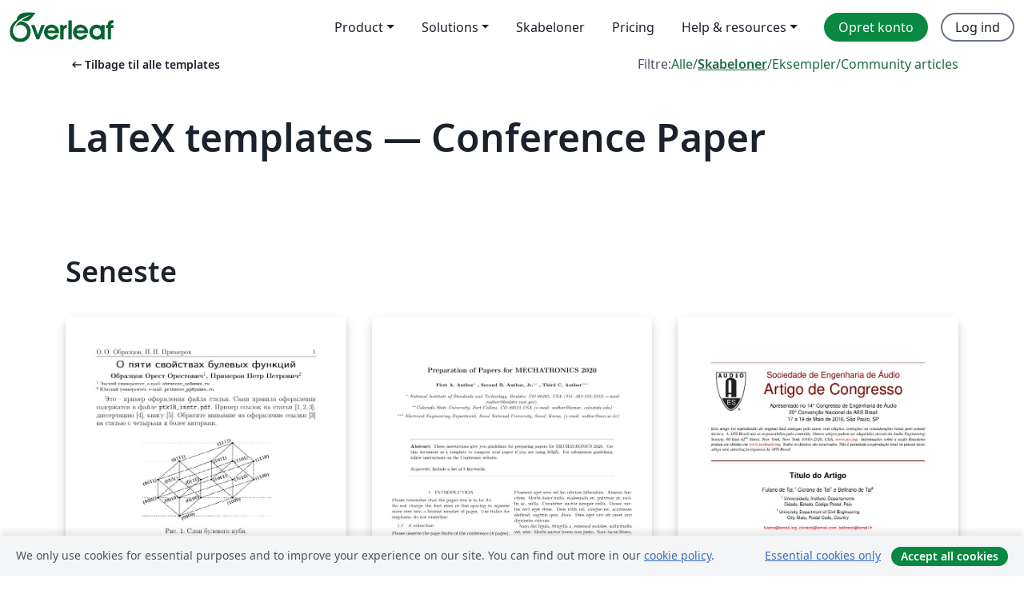

--- FILE ---
content_type: text/html; charset=utf-8
request_url: https://da.overleaf.com/latex/templates/tagged/conference-paper/page/18
body_size: 15765
content:
<!DOCTYPE html><html lang="da"><head><title translate="no">Skabeloner - Journaler, CV’er, præsentationer, rapporter og mere - Overleaf, Online LaTeX-skriveprogram</title><meta name="twitter:title" content="Skabeloner - Journaler, CV’er, præsentationer, rapporter og mere"><meta name="og:title" content="Skabeloner - Journaler, CV’er, præsentationer, rapporter og mere"><meta name="description" content="Skab smukke dokumenter ved at starte fra vores galleri af LaTeX skabeloner for journaler, konferencer, afhandlinger, rapporter, CV’er og meget mere."><meta itemprop="description" content="Skab smukke dokumenter ved at starte fra vores galleri af LaTeX skabeloner for journaler, konferencer, afhandlinger, rapporter, CV’er og meget mere."><meta itemprop="image" content="https://cdn.overleaf.com/img/ol-brand/overleaf_og_logo.png"><meta name="image" content="https://cdn.overleaf.com/img/ol-brand/overleaf_og_logo.png"><meta itemprop="name" content="Overleaf, the Online LaTeX Editor"><meta name="twitter:card" content="summary"><meta name="twitter:site" content="@overleaf"><meta name="twitter:description" content="Et online LaTeX-skriveprogram, der er let at bruge. Ingen installation, live samarbejde, versionskontrol, flere hundrede LaTeX-skabeloner, og meget mere."><meta name="twitter:image" content="https://cdn.overleaf.com/img/ol-brand/overleaf_og_logo.png"><meta property="fb:app_id" content="400474170024644"><meta property="og:description" content="Et online LaTeX-skriveprogram, der er let at bruge. Ingen installation, live samarbejde, versionskontrol, flere hundrede LaTeX-skabeloner, og meget mere."><meta property="og:image" content="https://cdn.overleaf.com/img/ol-brand/overleaf_og_logo.png"><meta property="og:type" content="website"><meta name="viewport" content="width=device-width, initial-scale=1.0, user-scalable=yes"><link rel="icon" sizes="32x32" href="https://cdn.overleaf.com/favicon-32x32.png"><link rel="icon" sizes="16x16" href="https://cdn.overleaf.com/favicon-16x16.png"><link rel="icon" href="https://cdn.overleaf.com/favicon.svg" type="image/svg+xml"><link rel="apple-touch-icon" href="https://cdn.overleaf.com/apple-touch-icon.png"><link rel="mask-icon" href="https://cdn.overleaf.com/mask-favicon.svg" color="#046530"><link rel="canonical" href="https://da.overleaf.com/latex/templates/tagged/conference-paper/page/18"><link rel="manifest" href="https://cdn.overleaf.com/web.sitemanifest"><link rel="stylesheet" href="https://cdn.overleaf.com/stylesheets/main-style-0c4c87679ff9d13eda9e.css" id="main-stylesheet"><link rel="alternate" href="https://www.overleaf.com/latex/templates/tagged/conference-paper/page/18" hreflang="en"><link rel="alternate" href="https://cs.overleaf.com/latex/templates/tagged/conference-paper/page/18" hreflang="cs"><link rel="alternate" href="https://es.overleaf.com/latex/templates/tagged/conference-paper/page/18" hreflang="es"><link rel="alternate" href="https://pt.overleaf.com/latex/templates/tagged/conference-paper/page/18" hreflang="pt"><link rel="alternate" href="https://fr.overleaf.com/latex/templates/tagged/conference-paper/page/18" hreflang="fr"><link rel="alternate" href="https://de.overleaf.com/latex/templates/tagged/conference-paper/page/18" hreflang="de"><link rel="alternate" href="https://sv.overleaf.com/latex/templates/tagged/conference-paper/page/18" hreflang="sv"><link rel="alternate" href="https://tr.overleaf.com/latex/templates/tagged/conference-paper/page/18" hreflang="tr"><link rel="alternate" href="https://it.overleaf.com/latex/templates/tagged/conference-paper/page/18" hreflang="it"><link rel="alternate" href="https://cn.overleaf.com/latex/templates/tagged/conference-paper/page/18" hreflang="zh-CN"><link rel="alternate" href="https://no.overleaf.com/latex/templates/tagged/conference-paper/page/18" hreflang="no"><link rel="alternate" href="https://ru.overleaf.com/latex/templates/tagged/conference-paper/page/18" hreflang="ru"><link rel="alternate" href="https://da.overleaf.com/latex/templates/tagged/conference-paper/page/18" hreflang="da"><link rel="alternate" href="https://ko.overleaf.com/latex/templates/tagged/conference-paper/page/18" hreflang="ko"><link rel="alternate" href="https://ja.overleaf.com/latex/templates/tagged/conference-paper/page/18" hreflang="ja"><link rel="preload" href="https://cdn.overleaf.com/js/da-json-638265938eef2c5f7bd9.js" as="script" nonce="KkgzGaT9IK2U1IATqtdVQQ=="><script type="text/javascript" nonce="KkgzGaT9IK2U1IATqtdVQQ==" id="ga-loader" data-ga-token="UA-112092690-1" data-ga-token-v4="G-RV4YBCCCWJ" data-cookie-domain=".overleaf.com" data-session-analytics-id="0390450a-7dc8-40ff-b0e8-c06003c0621a">var gaSettings = document.querySelector('#ga-loader').dataset;
var gaid = gaSettings.gaTokenV4;
var gaToken = gaSettings.gaToken;
var cookieDomain = gaSettings.cookieDomain;
var sessionAnalyticsId = gaSettings.sessionAnalyticsId;
if(gaid) {
    var additionalGaConfig = sessionAnalyticsId ? { 'user_id': sessionAnalyticsId } : {};
    window.dataLayer = window.dataLayer || [];
    function gtag(){
        dataLayer.push(arguments);
    }
    gtag('js', new Date());
    gtag('config', gaid, { 'anonymize_ip': true, ...additionalGaConfig });
}
if (gaToken) {
    window.ga = window.ga || function () {
        (window.ga.q = window.ga.q || []).push(arguments);
    }, window.ga.l = 1 * new Date();
}
var loadGA = window.olLoadGA = function() {
    if (gaid) {
        var s = document.createElement('script');
        s.setAttribute('async', 'async');
        s.setAttribute('src', 'https://www.googletagmanager.com/gtag/js?id=' + gaid);
        document.querySelector('head').append(s);
    } 
    if (gaToken) {
        (function(i,s,o,g,r,a,m){i['GoogleAnalyticsObject']=r;i[r]=i[r]||function(){
        (i[r].q=i[r].q||[]).push(arguments)},i[r].l=1*new Date();a=s.createElement(o),
        m=s.getElementsByTagName(o)[0];a.async=1;a.src=g;m.parentNode.insertBefore(a,m)
        })(window,document,'script','//www.google-analytics.com/analytics.js','ga');
        ga('create', gaToken, cookieDomain.replace(/^\./, ""));
        ga('set', 'anonymizeIp', true);
        if (sessionAnalyticsId) {
            ga('set', 'userId', sessionAnalyticsId);
        }
        ga('send', 'pageview');
    }
};
// Check if consent given (features/cookie-banner)
var oaCookie = document.cookie.split('; ').find(function(cookie) {
    return cookie.startsWith('oa=');
});
if(oaCookie) {
    var oaCookieValue = oaCookie.split('=')[1];
    if(oaCookieValue === '1') {
        loadGA();
    }
}
</script><meta name="ol-csrfToken" content="9O7FUVLK-qOFrRyrjx620DcusmX3PsQashBc"><meta name="ol-baseAssetPath" content="https://cdn.overleaf.com/"><meta name="ol-mathJaxPath" content="/js/libs/mathjax-3.2.2/es5/tex-svg-full.js"><meta name="ol-dictionariesRoot" content="/js/dictionaries/0.0.3/"><meta name="ol-usersEmail" content=""><meta name="ol-ab" data-type="json" content="{}"><meta name="ol-user_id"><meta name="ol-i18n" data-type="json" content="{&quot;currentLangCode&quot;:&quot;da&quot;}"><meta name="ol-ExposedSettings" data-type="json" content="{&quot;isOverleaf&quot;:true,&quot;appName&quot;:&quot;Overleaf&quot;,&quot;adminEmail&quot;:&quot;support@overleaf.com&quot;,&quot;dropboxAppName&quot;:&quot;Overleaf&quot;,&quot;ieeeBrandId&quot;:15,&quot;hasAffiliationsFeature&quot;:true,&quot;hasSamlFeature&quot;:true,&quot;samlInitPath&quot;:&quot;/saml/ukamf/init&quot;,&quot;hasLinkUrlFeature&quot;:true,&quot;hasLinkedProjectFileFeature&quot;:true,&quot;hasLinkedProjectOutputFileFeature&quot;:true,&quot;siteUrl&quot;:&quot;https://www.overleaf.com&quot;,&quot;emailConfirmationDisabled&quot;:false,&quot;maxEntitiesPerProject&quot;:2000,&quot;maxUploadSize&quot;:52428800,&quot;projectUploadTimeout&quot;:120000,&quot;recaptchaSiteKey&quot;:&quot;6LebiTwUAAAAAMuPyjA4pDA4jxPxPe2K9_ndL74Q&quot;,&quot;recaptchaDisabled&quot;:{&quot;invite&quot;:true,&quot;login&quot;:false,&quot;passwordReset&quot;:false,&quot;register&quot;:false,&quot;addEmail&quot;:false},&quot;textExtensions&quot;:[&quot;tex&quot;,&quot;latex&quot;,&quot;sty&quot;,&quot;cls&quot;,&quot;bst&quot;,&quot;bib&quot;,&quot;bibtex&quot;,&quot;txt&quot;,&quot;tikz&quot;,&quot;mtx&quot;,&quot;rtex&quot;,&quot;md&quot;,&quot;asy&quot;,&quot;lbx&quot;,&quot;bbx&quot;,&quot;cbx&quot;,&quot;m&quot;,&quot;lco&quot;,&quot;dtx&quot;,&quot;ins&quot;,&quot;ist&quot;,&quot;def&quot;,&quot;clo&quot;,&quot;ldf&quot;,&quot;rmd&quot;,&quot;lua&quot;,&quot;gv&quot;,&quot;mf&quot;,&quot;yml&quot;,&quot;yaml&quot;,&quot;lhs&quot;,&quot;mk&quot;,&quot;xmpdata&quot;,&quot;cfg&quot;,&quot;rnw&quot;,&quot;ltx&quot;,&quot;inc&quot;],&quot;editableFilenames&quot;:[&quot;latexmkrc&quot;,&quot;.latexmkrc&quot;,&quot;makefile&quot;,&quot;gnumakefile&quot;],&quot;validRootDocExtensions&quot;:[&quot;tex&quot;,&quot;Rtex&quot;,&quot;ltx&quot;,&quot;Rnw&quot;],&quot;fileIgnorePattern&quot;:&quot;**/{{__MACOSX,.git,.texpadtmp,.R}{,/**},.!(latexmkrc),*.{dvi,aux,log,toc,out,pdfsync,synctex,synctex(busy),fdb_latexmk,fls,nlo,ind,glo,gls,glg,bbl,blg,doc,docx,gz,swp}}&quot;,&quot;sentryAllowedOriginRegex&quot;:&quot;^(https://[a-z]+\\\\.overleaf.com|https://cdn.overleaf.com|https://compiles.overleafusercontent.com)/&quot;,&quot;sentryDsn&quot;:&quot;https://4f0989f11cb54142a5c3d98b421b930a@app.getsentry.com/34706&quot;,&quot;sentryEnvironment&quot;:&quot;production&quot;,&quot;sentryRelease&quot;:&quot;a24f8822f3208a2c1dedb6d424cf243fc3409ed1&quot;,&quot;hotjarId&quot;:&quot;5148484&quot;,&quot;hotjarVersion&quot;:&quot;6&quot;,&quot;enableSubscriptions&quot;:true,&quot;gaToken&quot;:&quot;UA-112092690-1&quot;,&quot;gaTokenV4&quot;:&quot;G-RV4YBCCCWJ&quot;,&quot;propensityId&quot;:&quot;propensity-001384&quot;,&quot;cookieDomain&quot;:&quot;.overleaf.com&quot;,&quot;templateLinks&quot;:[{&quot;name&quot;:&quot;Journal articles&quot;,&quot;url&quot;:&quot;/gallery/tagged/academic-journal&quot;,&quot;trackingKey&quot;:&quot;academic-journal&quot;},{&quot;name&quot;:&quot;Books&quot;,&quot;url&quot;:&quot;/gallery/tagged/book&quot;,&quot;trackingKey&quot;:&quot;book&quot;},{&quot;name&quot;:&quot;Formal letters&quot;,&quot;url&quot;:&quot;/gallery/tagged/formal-letter&quot;,&quot;trackingKey&quot;:&quot;formal-letter&quot;},{&quot;name&quot;:&quot;Assignments&quot;,&quot;url&quot;:&quot;/gallery/tagged/homework&quot;,&quot;trackingKey&quot;:&quot;homework-assignment&quot;},{&quot;name&quot;:&quot;Posters&quot;,&quot;url&quot;:&quot;/gallery/tagged/poster&quot;,&quot;trackingKey&quot;:&quot;poster&quot;},{&quot;name&quot;:&quot;Presentations&quot;,&quot;url&quot;:&quot;/gallery/tagged/presentation&quot;,&quot;trackingKey&quot;:&quot;presentation&quot;},{&quot;name&quot;:&quot;Reports&quot;,&quot;url&quot;:&quot;/gallery/tagged/report&quot;,&quot;trackingKey&quot;:&quot;lab-report&quot;},{&quot;name&quot;:&quot;CVs and résumés&quot;,&quot;url&quot;:&quot;/gallery/tagged/cv&quot;,&quot;trackingKey&quot;:&quot;cv&quot;},{&quot;name&quot;:&quot;Theses&quot;,&quot;url&quot;:&quot;/gallery/tagged/thesis&quot;,&quot;trackingKey&quot;:&quot;thesis&quot;},{&quot;name&quot;:&quot;view_all&quot;,&quot;url&quot;:&quot;/latex/templates&quot;,&quot;trackingKey&quot;:&quot;view-all&quot;}],&quot;labsEnabled&quot;:true,&quot;wikiEnabled&quot;:true,&quot;templatesEnabled&quot;:true,&quot;cioWriteKey&quot;:&quot;2530db5896ec00db632a&quot;,&quot;cioSiteId&quot;:&quot;6420c27bb72163938e7d&quot;}"><meta name="ol-splitTestVariants" data-type="json" content="{&quot;hotjar-marketing&quot;:&quot;default&quot;}"><meta name="ol-splitTestInfo" data-type="json" content="{&quot;hotjar-marketing&quot;:{&quot;phase&quot;:&quot;release&quot;,&quot;badgeInfo&quot;:{&quot;tooltipText&quot;:&quot;&quot;,&quot;url&quot;:&quot;&quot;}}}"><meta name="ol-algolia" data-type="json" content="{&quot;appId&quot;:&quot;SK53GL4JLY&quot;,&quot;apiKey&quot;:&quot;9ac63d917afab223adbd2cd09ad0eb17&quot;,&quot;indexes&quot;:{&quot;wiki&quot;:&quot;learn-wiki&quot;,&quot;gallery&quot;:&quot;gallery-production&quot;}}"><meta name="ol-isManagedAccount" data-type="boolean"><meta name="ol-shouldLoadHotjar" data-type="boolean"><meta name="ol-galleryTagName" data-type="string" content="conference-paper"></head><body class="website-redesign" data-theme="default"><a class="skip-to-content" href="#main-content">Spring til indhold</a><nav class="navbar navbar-default navbar-main navbar-expand-lg website-redesign-navbar" aria-label="Primary"><div class="container-fluid navbar-container"><div class="navbar-header"><a class="navbar-brand" href="/" aria-label="Overleaf"><div class="navbar-logo"></div></a></div><button class="navbar-toggler collapsed" id="navbar-toggle-btn" type="button" data-bs-toggle="collapse" data-bs-target="#navbar-main-collapse" aria-controls="navbar-main-collapse" aria-expanded="false" aria-label="Toggle Navigation"><span class="material-symbols" aria-hidden="true" translate="no">menu</span></button><div class="navbar-collapse collapse" id="navbar-main-collapse"><ul class="nav navbar-nav navbar-right ms-auto" role="menubar"><!-- loop over header_extras--><li class="dropdown subdued" role="none"><button class="dropdown-toggle" aria-haspopup="true" aria-expanded="false" data-bs-toggle="dropdown" role="menuitem" event-tracking="menu-expand" event-tracking-mb="true" event-tracking-trigger="click" event-segmentation="{&quot;item&quot;:&quot;product&quot;,&quot;location&quot;:&quot;top-menu&quot;}">Product</button><ul class="dropdown-menu dropdown-menu-end" role="menu"><li role="none"><a class="dropdown-item" role="menuitem" href="/about/features-overview" event-tracking="menu-click" event-tracking-mb="true" event-tracking-trigger="click" event-segmentation='{"item":"premium-features","location":"top-menu"}'>Funktioner</a></li><li role="none"><a class="dropdown-item" role="menuitem" href="/about/ai-features" event-tracking="menu-click" event-tracking-mb="true" event-tracking-trigger="click" event-segmentation='{"item":"ai-features","location":"top-menu"}'>AI</a></li></ul></li><li class="dropdown subdued" role="none"><button class="dropdown-toggle" aria-haspopup="true" aria-expanded="false" data-bs-toggle="dropdown" role="menuitem" event-tracking="menu-expand" event-tracking-mb="true" event-tracking-trigger="click" event-segmentation="{&quot;item&quot;:&quot;solutions&quot;,&quot;location&quot;:&quot;top-menu&quot;}">Solutions</button><ul class="dropdown-menu dropdown-menu-end" role="menu"><li role="none"><a class="dropdown-item" role="menuitem" href="/for/enterprises" event-tracking="menu-click" event-tracking-mb="true" event-tracking-trigger="click" event-segmentation='{"item":"enterprises","location":"top-menu"}'>For virksomheder</a></li><li role="none"><a class="dropdown-item" role="menuitem" href="/for/universities" event-tracking="menu-click" event-tracking-mb="true" event-tracking-trigger="click" event-segmentation='{"item":"universities","location":"top-menu"}'>For universiteter</a></li><li role="none"><a class="dropdown-item" role="menuitem" href="/for/government" event-tracking="menu-click" event-tracking-mb="true" event-tracking-trigger="click" event-segmentation='{"item":"government","location":"top-menu"}'>For det offentlige</a></li><li role="none"><a class="dropdown-item" role="menuitem" href="/for/publishers" event-tracking="menu-click" event-tracking-mb="true" event-tracking-trigger="click" event-segmentation='{"item":"publishers","location":"top-menu"}'>For forlag</a></li><li role="none"><a class="dropdown-item" role="menuitem" href="/about/customer-stories" event-tracking="menu-click" event-tracking-mb="true" event-tracking-trigger="click" event-segmentation='{"item":"customer-stories","location":"top-menu"}'>Customer stories</a></li></ul></li><li class="subdued" role="none"><a class="nav-link subdued" role="menuitem" href="/latex/templates" event-tracking="menu-click" event-tracking-mb="true" event-tracking-trigger="click" event-segmentation='{"item":"templates","location":"top-menu"}'>Skabeloner</a></li><li class="subdued" role="none"><a class="nav-link subdued" role="menuitem" href="/user/subscription/plans" event-tracking="menu-click" event-tracking-mb="true" event-tracking-trigger="click" event-segmentation='{"item":"pricing","location":"top-menu"}'>Pricing</a></li><li class="dropdown subdued nav-item-help" role="none"><button class="dropdown-toggle" aria-haspopup="true" aria-expanded="false" data-bs-toggle="dropdown" role="menuitem" event-tracking="menu-expand" event-tracking-mb="true" event-tracking-trigger="click" event-segmentation="{&quot;item&quot;:&quot;help-and-resources&quot;,&quot;location&quot;:&quot;top-menu&quot;}">Help & resources</button><ul class="dropdown-menu dropdown-menu-end" role="menu"><li role="none"><a class="dropdown-item" role="menuitem" href="/learn" event-tracking="menu-click" event-tracking-mb="true" event-tracking-trigger="click" event-segmentation='{"item":"learn","location":"top-menu"}'>Dokumentation</a></li><li role="none"><a class="dropdown-item" role="menuitem" href="/for/community/resources" event-tracking="menu-click" event-tracking-mb="true" event-tracking-trigger="click" event-segmentation='{"item":"help-guides","location":"top-menu"}'>Help guides</a></li><li role="none"><a class="dropdown-item" role="menuitem" href="/about/why-latex" event-tracking="menu-click" event-tracking-mb="true" event-tracking-trigger="click" event-segmentation='{"item":"why-latex","location":"top-menu"}'>Hvorfor LaTeX?</a></li><li role="none"><a class="dropdown-item" role="menuitem" href="/blog" event-tracking="menu-click" event-tracking-mb="true" event-tracking-trigger="click" event-segmentation='{"item":"blog","location":"top-menu"}'>Blog</a></li><li role="none"><a class="dropdown-item" role="menuitem" data-ol-open-contact-form-modal="contact-us" data-bs-target="#contactUsModal" href data-bs-toggle="modal" event-tracking="menu-click" event-tracking-mb="true" event-tracking-trigger="click" event-segmentation='{"item":"contact","location":"top-menu"}'><span>Kontakt os</span></a></li></ul></li><!-- logged out--><!-- register link--><li class="primary" role="none"><a class="nav-link" role="menuitem" href="/register" event-tracking="menu-click" event-tracking-action="clicked" event-tracking-trigger="click" event-tracking-mb="true" event-segmentation='{"page":"/latex/templates/tagged/conference-paper/page/18","item":"register","location":"top-menu"}'>Opret konto</a></li><!-- login link--><li role="none"><a class="nav-link" role="menuitem" href="/login" event-tracking="menu-click" event-tracking-action="clicked" event-tracking-trigger="click" event-tracking-mb="true" event-segmentation='{"page":"/latex/templates/tagged/conference-paper/page/18","item":"login","location":"top-menu"}'>Log ind</a></li><!-- projects link and account menu--></ul></div></div></nav><main class="gallery gallery-tagged content content-page" id="main-content"><div class="container"><div class="tagged-header-container"><div class="row"><div class="col-xl-6 col-lg-5"><a class="previous-page-link" href="/latex/templates"><span class="material-symbols material-symbols-rounded" aria-hidden="true" translate="no">arrow_left_alt</span>Tilbage til alle templates</a></div><div class="col-xl-6 col-lg-7"><div class="gallery-filters"><span>Filtre:</span><a href="/gallery/tagged/conference-paper">Alle</a><span aria-hidden="true">/</span><a class="active" href="/latex/templates/tagged/conference-paper">Skabeloner</a><span aria-hidden="true">/</span><a href="/latex/examples/tagged/conference-paper">Eksempler</a><span aria-hidden="true">/</span><a href="/articles/tagged/conference-paper">Community articles</a></div></div><div class="col-md-12"><h1 class="gallery-title">LaTeX templates — Conference Paper</h1></div></div><div class="row"><div class="col-lg-8"><p class="gallery-summary"></p></div></div></div><div class="row recent-docs"><div class="col-md-12"><h2>Seneste</h2></div></div><div class="row gallery-container"><div class="gallery-thumbnail col-12 col-md-6 col-lg-4"><a href="/latex/templates/tiezisy-na-konfierientsiiu-ptk/yxtjvhrqkxmn" event-tracking-mb="true" event-tracking="gallery-list-item-click" event-tracking-trigger="click" event-segmentation="{&quot;template&quot;:&quot;/latex/templates/tiezisy-na-konfierientsiiu-ptk/yxtjvhrqkxmn&quot;,&quot;featuredList&quot;:false,&quot;urlSlug&quot;:&quot;tiezisy-na-konfierientsiiu-ptk&quot;,&quot;type&quot;:&quot;template&quot;}"><div class="thumbnail"><img src="https://writelatex.s3.amazonaws.com/published_ver/13389.jpeg?X-Amz-Expires=14400&amp;X-Amz-Date=20251226T232537Z&amp;X-Amz-Algorithm=AWS4-HMAC-SHA256&amp;X-Amz-Credential=AKIAWJBOALPNFPV7PVH5/20251226/us-east-1/s3/aws4_request&amp;X-Amz-SignedHeaders=host&amp;X-Amz-Signature=3cae90aaed284245983290951f4121d4e3d57fc27173c1313469b24383490b03" alt="Тезисы на конференцию ПТК"></div><span class="gallery-list-item-title"><span class="caption-title">Тезисы на конференцию ПТК</span><span class="badge-container"></span></span></a><div class="caption"><p class="caption-description">Шаблон тезисов на конференцию &quot;ПРОБЛЕМЫ ТЕОРЕТИЧЕСКОЙ КИБЕРНЕТИКИ&quot; (включает варианты на русском и английском)</p><div class="author-name"><div>Данилов Б.Р., Романов Д.С.</div></div></div></div><div class="gallery-thumbnail col-12 col-md-6 col-lg-4"><a href="/latex/templates/template-for-preparing-mx2020-paper-submissions/qnfbpcgndfyv" event-tracking-mb="true" event-tracking="gallery-list-item-click" event-tracking-trigger="click" event-segmentation="{&quot;template&quot;:&quot;/latex/templates/template-for-preparing-mx2020-paper-submissions/qnfbpcgndfyv&quot;,&quot;featuredList&quot;:false,&quot;urlSlug&quot;:&quot;template-for-preparing-mx2020-paper-submissions&quot;,&quot;type&quot;:&quot;template&quot;}"><div class="thumbnail"><img src="https://writelatex.s3.amazonaws.com/published_ver/13165.jpeg?X-Amz-Expires=14400&amp;X-Amz-Date=20251226T232537Z&amp;X-Amz-Algorithm=AWS4-HMAC-SHA256&amp;X-Amz-Credential=AKIAWJBOALPNFPV7PVH5/20251226/us-east-1/s3/aws4_request&amp;X-Amz-SignedHeaders=host&amp;X-Amz-Signature=2e67c9d61c0542fa8ab9dba51a299ead9953a25308e4cbd4072a1cc662cc847c" alt="Template for preparing MX2020 paper submissions"></div><span class="gallery-list-item-title"><span class="caption-title">Template for preparing MX2020 paper submissions</span><span class="badge-container"></span></span></a><div class="caption"><p class="caption-description">These instructions give you guidelines for preparing papers for MECHATRONICS 2020. Use this document as a template to compose your paper if you are using LaTeX. For submission guidelines, follow instructions on the Conference website.</p><div class="author-name"><div>Kristof Driesen; Frederik Debrouwere</div></div></div></div><div class="gallery-thumbnail col-12 col-md-6 col-lg-4"><a href="/latex/templates/aes-brasil-2016-congress-template/qfbcfhmmwgmj" event-tracking-mb="true" event-tracking="gallery-list-item-click" event-tracking-trigger="click" event-segmentation="{&quot;template&quot;:&quot;/latex/templates/aes-brasil-2016-congress-template/qfbcfhmmwgmj&quot;,&quot;featuredList&quot;:false,&quot;urlSlug&quot;:&quot;aes-brasil-2016-congress-template&quot;,&quot;type&quot;:&quot;template&quot;}"><div class="thumbnail"><img src="https://writelatex.s3.amazonaws.com/published_ver/3071.jpeg?X-Amz-Expires=14400&amp;X-Amz-Date=20251226T232537Z&amp;X-Amz-Algorithm=AWS4-HMAC-SHA256&amp;X-Amz-Credential=AKIAWJBOALPNFPV7PVH5/20251226/us-east-1/s3/aws4_request&amp;X-Amz-SignedHeaders=host&amp;X-Amz-Signature=fb6ead2dab24300846150a2aa52d3c2c3e2df90a321b755bc567abe72086bb49" alt="AES Brasil - 2016 Congress Template"></div><span class="gallery-list-item-title"><span class="caption-title">AES Brasil - 2016 Congress Template</span><span class="badge-container"></span></span></a><div class="caption"><p class="caption-description">This is a template for the 2016 AES Brasil congress article.

I do not own this template, nor have designed it. I just downloaded from the official website and uploaded here on overleaf</p><div class="author-name"><div>AES Brasil</div></div></div></div><div class="gallery-thumbnail col-12 col-md-6 col-lg-4"><a href="/latex/templates/shape-symposium-2015-template-twocolumn/gmwdxjpkchcs" event-tracking-mb="true" event-tracking="gallery-list-item-click" event-tracking-trigger="click" event-segmentation="{&quot;template&quot;:&quot;/latex/templates/shape-symposium-2015-template-twocolumn/gmwdxjpkchcs&quot;,&quot;featuredList&quot;:false,&quot;urlSlug&quot;:&quot;shape-symposium-2015-template-twocolumn&quot;,&quot;type&quot;:&quot;template&quot;}"><div class="thumbnail"><img src="https://writelatex.s3.amazonaws.com/published_ver/1849.jpeg?X-Amz-Expires=14400&amp;X-Amz-Date=20251226T232538Z&amp;X-Amz-Algorithm=AWS4-HMAC-SHA256&amp;X-Amz-Credential=AKIAWJBOALPNFPV7PVH5/20251226/us-east-1/s3/aws4_request&amp;X-Amz-SignedHeaders=host&amp;X-Amz-Signature=e15eb4fb280f6dc0ed07602555420c16aa089589a5ed7b1f97e9f3aa917a729d" alt="Shape Symposium 2015 Template TwoColumn"></div><span class="gallery-list-item-title"><span class="caption-title">Shape Symposium 2015 Template TwoColumn</span><span class="badge-container"></span></span></a><div class="caption"><p class="caption-description">Shape Symposium 2015 Template
LaTeX Template Version 1.5 (18/5/15). This template has been downloaded from: http://www.LaTeXTemplates.com
Original author: Frits Wenneker (http://www.howtotex.com)
Modified by Michael Kistler (mr.kistler@gmail.com)
License: CC BY-NC-SA 3.0 (http://creativecommons.org/licenses/by-nc-sa/3.0/)</p><div class="author-name"><div>mr.kistler@gmail.com</div></div></div></div><div class="gallery-thumbnail col-12 col-md-6 col-lg-4"><a href="/latex/templates/modelo-inatel-trabalhos-gerais/srkgdwmvzcsw" event-tracking-mb="true" event-tracking="gallery-list-item-click" event-tracking-trigger="click" event-segmentation="{&quot;template&quot;:&quot;/latex/templates/modelo-inatel-trabalhos-gerais/srkgdwmvzcsw&quot;,&quot;featuredList&quot;:false,&quot;urlSlug&quot;:&quot;modelo-inatel-trabalhos-gerais&quot;,&quot;type&quot;:&quot;template&quot;}"><div class="thumbnail"><img src="https://writelatex.s3.amazonaws.com/published_ver/21380.jpeg?X-Amz-Expires=14400&amp;X-Amz-Date=20251226T232538Z&amp;X-Amz-Algorithm=AWS4-HMAC-SHA256&amp;X-Amz-Credential=AKIAWJBOALPNFPV7PVH5/20251226/us-east-1/s3/aws4_request&amp;X-Amz-SignedHeaders=host&amp;X-Amz-Signature=4d1bc0b27d02dc45aa32dd4daaceda5eef0943502bcdb190db67de9b225cf5cd" alt="Modelo_INATEL_Trabalhos_Gerais"></div><span class="gallery-list-item-title"><span class="caption-title">Modelo_INATEL_Trabalhos_Gerais</span><span class="badge-container"></span></span></a><div class="caption"><p class="caption-description">Modelo de escrita de artigos científicos usado para trabalhos de disciplinas do Inatel</p><div class="author-name"><div>Phyllipe Lima, Nicole Luz</div></div></div></div><div class="gallery-thumbnail col-12 col-md-6 col-lg-4"><a href="/latex/templates/submission-format-for-ims2014-ieee-mtt/yhwjjqbtfvxz" event-tracking-mb="true" event-tracking="gallery-list-item-click" event-tracking-trigger="click" event-segmentation="{&quot;template&quot;:&quot;/latex/templates/submission-format-for-ims2014-ieee-mtt/yhwjjqbtfvxz&quot;,&quot;featuredList&quot;:false,&quot;urlSlug&quot;:&quot;submission-format-for-ims2014-ieee-mtt&quot;,&quot;type&quot;:&quot;template&quot;}"><div class="thumbnail"><img src="https://writelatex.s3.amazonaws.com/published_ver/150.jpeg?X-Amz-Expires=14400&amp;X-Amz-Date=20251226T232538Z&amp;X-Amz-Algorithm=AWS4-HMAC-SHA256&amp;X-Amz-Credential=AKIAWJBOALPNFPV7PVH5/20251226/us-east-1/s3/aws4_request&amp;X-Amz-SignedHeaders=host&amp;X-Amz-Signature=27ff6ab0ea06943ef21c1da08e264992063a7b9c6db2c226812829cb42af5fd6" alt="Submission Format for IMS2014 (IEEE MTT)"></div><span class="gallery-list-item-title"><span class="caption-title">Submission Format for IMS2014 (IEEE MTT)</span><span class="badge-container"></span></span></a><div class="caption"><p class="caption-description">
Submission format for the International Microwave Symposium (MTT IMS 2014). Authors are invited to submit technical papers describing original work on radio-frequency, microwave, millimeter-wave, and terahertz (THz) theory and techniques.


The deadline for submission is 9 December 2013.
</p><div class="author-name"><div>Tibault Reveyrand</div></div></div></div><div class="gallery-thumbnail col-12 col-md-6 col-lg-4"><a href="/latex/templates/official-template-abstract-submission-to-rssb-2021-annual-meeting/jrhbjfmnqvxj" event-tracking-mb="true" event-tracking="gallery-list-item-click" event-tracking-trigger="click" event-segmentation="{&quot;template&quot;:&quot;/latex/templates/official-template-abstract-submission-to-rssb-2021-annual-meeting/jrhbjfmnqvxj&quot;,&quot;featuredList&quot;:false,&quot;urlSlug&quot;:&quot;official-template-abstract-submission-to-rssb-2021-annual-meeting&quot;,&quot;type&quot;:&quot;template&quot;}"><div class="thumbnail"><img src="https://writelatex.s3.amazonaws.com/published_ver/20181.jpeg?X-Amz-Expires=14400&amp;X-Amz-Date=20251226T232538Z&amp;X-Amz-Algorithm=AWS4-HMAC-SHA256&amp;X-Amz-Credential=AKIAWJBOALPNFPV7PVH5/20251226/us-east-1/s3/aws4_request&amp;X-Amz-SignedHeaders=host&amp;X-Amz-Signature=978bc720d2a83fcecf91f5bc9f60d0a494811ce0935f900f84383f4c83d36ee5" alt="Official Template : Abstract Submission to RSSB 2021 Annual Meeting"></div><span class="gallery-list-item-title"><span class="caption-title">Official Template : Abstract Submission to RSSB 2021 Annual Meeting</span><span class="badge-container"></span></span></a><div class="caption"><p class="caption-description">Official template for the submission of an abstract for a talk or a poster to the 28th Annual Meeting of the RSSB.</p><div class="author-name"><div>Jimmy Keydener</div></div></div></div><div class="gallery-thumbnail col-12 col-md-6 col-lg-4"><a href="/latex/templates/modelo-unifor/gscygbjpxjmw" event-tracking-mb="true" event-tracking="gallery-list-item-click" event-tracking-trigger="click" event-segmentation="{&quot;template&quot;:&quot;/latex/templates/modelo-unifor/gscygbjpxjmw&quot;,&quot;featuredList&quot;:false,&quot;urlSlug&quot;:&quot;modelo-unifor&quot;,&quot;type&quot;:&quot;template&quot;}"><div class="thumbnail"><img src="https://writelatex.s3.amazonaws.com/published_ver/3557.jpeg?X-Amz-Expires=14400&amp;X-Amz-Date=20251226T232538Z&amp;X-Amz-Algorithm=AWS4-HMAC-SHA256&amp;X-Amz-Credential=AKIAWJBOALPNFPV7PVH5/20251226/us-east-1/s3/aws4_request&amp;X-Amz-SignedHeaders=host&amp;X-Amz-Signature=042ddcffc86fca687401dac46819a97a6031f2d993ba18412560f29eaa074976" alt="Modelo Unifor"></div><span class="gallery-list-item-title"><span class="caption-title">Modelo Unifor</span><span class="badge-container"></span></span></a><div class="caption"><p class="caption-description">Modelo de artigo para submissão nos encontros científicos da Universidade de Fortaleza (UNIFOR).</p><div class="author-name"><div>Roberto Lima</div></div></div></div><div class="gallery-thumbnail col-12 col-md-6 col-lg-4"><a href="/latex/templates/style-and-template-for-ifac-conferences-and-symposia/yzytqxtcvgtp" event-tracking-mb="true" event-tracking="gallery-list-item-click" event-tracking-trigger="click" event-segmentation="{&quot;template&quot;:&quot;/latex/templates/style-and-template-for-ifac-conferences-and-symposia/yzytqxtcvgtp&quot;,&quot;featuredList&quot;:false,&quot;urlSlug&quot;:&quot;style-and-template-for-ifac-conferences-and-symposia&quot;,&quot;type&quot;:&quot;template&quot;}"><div class="thumbnail"><img src="https://writelatex.s3.amazonaws.com/published_ver/3923.jpeg?X-Amz-Expires=14400&amp;X-Amz-Date=20251226T232538Z&amp;X-Amz-Algorithm=AWS4-HMAC-SHA256&amp;X-Amz-Credential=AKIAWJBOALPNFPV7PVH5/20251226/us-east-1/s3/aws4_request&amp;X-Amz-SignedHeaders=host&amp;X-Amz-Signature=ce3593cc88ded2d0f5dee2747a4ed226696a1d70a1b8d74da16fe5485aa7c940" alt="Style and Template for IFAC Conferences &amp; Symposia"></div><span class="gallery-list-item-title"><span class="caption-title">Style and Template for IFAC Conferences &amp; Symposia</span><span class="badge-container"></span></span></a><div class="caption"><p class="caption-description">These instructions give you guidelines for preparing papers for IFAC technical meetings. Please use this document as a template to prepare your manuscript. For submission guidelines, follow instructions on paper submission system as well as the event website.</p><div class="author-name"><div>Jose Barbosa</div></div></div></div></div><nav role="navigation" aria-label="Side navigation"><ul class="pagination"><li><a aria-label="Gå til første side" href="/latex/templates/tagged/conference-paper"><span aria-hidden="true">&lt;&lt;</span>
First</a></li><li><a aria-label="Gå til forrige side" href="/latex/templates/tagged/conference-paper/page/17" rel="prev"><span aria-hidden="true">&lt;</span>
Prev</a></li><li aria-hidden="true"><span>…</span></li><li><a aria-label="Gå til side 14" href="/latex/templates/tagged/conference-paper/page/14">14</a></li><li><a aria-label="Gå til side 15" href="/latex/templates/tagged/conference-paper/page/15">15</a></li><li><a aria-label="Gå til side 16" href="/latex/templates/tagged/conference-paper/page/16">16</a></li><li><a aria-label="Gå til side 17" href="/latex/templates/tagged/conference-paper/page/17">17</a></li><li class="active"><span aria-label="Nuværende side, side 18" aria-current="true">18</span></li><li><a aria-label="Gå til side 19" href="/latex/templates/tagged/conference-paper/page/19">19</a></li><li><a aria-label="Gå til side 20" href="/latex/templates/tagged/conference-paper/page/20">20</a></li><li><a aria-label="Gå til side 21" href="/latex/templates/tagged/conference-paper/page/21">21</a></li><li><a aria-label="Gå til side 22" href="/latex/templates/tagged/conference-paper/page/22">22</a></li><li class="ellipses" aria-hidden="true"><span>…</span></li><li><a aria-label="Gå til næste side" href="/latex/templates/tagged/conference-paper/page/19" rel="next">Next
<span aria-hidden="true">&gt;</span></a></li><li><a aria-label="Gå til sidste side" href="/latex/templates/tagged/conference-paper/page/78">Last
<span aria-hidden="true">&gt;&gt;</span></a></li></ul></nav><div class="row related-tags-header"><div class="col"><h2>Relaterede tags</h2></div></div><div class="row"><div class="col"><ul class="related-tags badge-link-list" id="related-tags"><li><a class="badge-link badge-link-light col-auto" href="/latex/templates/tagged/portuguese"><span class="badge text-dark bg-light"><span class="badge-content" data-bs-title="Portuguese" data-badge-tooltip data-bs-placement="bottom">Portuguese</span></span></a></li><li><a class="badge-link badge-link-light col-auto" href="/latex/templates/tagged/purdue"><span class="badge text-dark bg-light"><span class="badge-content" data-bs-title="Purdue University" data-badge-tooltip data-bs-placement="bottom">Purdue University</span></span></a></li><li><a class="badge-link badge-link-light col-auto" href="/latex/templates/tagged/international-languages"><span class="badge text-dark bg-light"><span class="badge-content" data-bs-title="International Languages" data-badge-tooltip data-bs-placement="bottom">International Languages</span></span></a></li><li><a class="badge-link badge-link-light col-auto" href="/latex/templates/tagged/math"><span class="badge text-dark bg-light"><span class="badge-content" data-bs-title="Math" data-badge-tooltip data-bs-placement="bottom">Math</span></span></a></li><li><a class="badge-link badge-link-light col-auto" href="/latex/templates/tagged/university"><span class="badge text-dark bg-light"><span class="badge-content" data-bs-title="University" data-badge-tooltip data-bs-placement="bottom">University</span></span></a></li><li><a class="badge-link badge-link-light col-auto" href="/latex/templates/tagged/conference-presentation"><span class="badge text-dark bg-light"><span class="badge-content" data-bs-title="Conference Presentation" data-badge-tooltip data-bs-placement="bottom">Conference Presentation</span></span></a></li><li><a class="badge-link badge-link-light col-auto" href="/latex/templates/tagged/word-count"><span class="badge text-dark bg-light"><span class="badge-content" data-bs-title="Word count" data-badge-tooltip data-bs-placement="bottom">Word count</span></span></a></li><li><a class="badge-link badge-link-light col-auto" href="/latex/templates/tagged/physics"><span class="badge text-dark bg-light"><span class="badge-content" data-bs-title="Physics" data-badge-tooltip data-bs-placement="bottom">Physics</span></span></a></li><li><a class="badge-link badge-link-light col-auto" href="/latex/templates/tagged/source-code-listing"><span class="badge text-dark bg-light"><span class="badge-content" data-bs-title="Source Code Listing" data-badge-tooltip data-bs-placement="bottom">Source Code Listing</span></span></a></li><li><a class="badge-link badge-link-light col-auto" href="/latex/templates/tagged/french"><span class="badge text-dark bg-light"><span class="badge-content" data-bs-title="French" data-badge-tooltip data-bs-placement="bottom">French</span></span></a></li><li><a class="badge-link badge-link-light col-auto" href="/latex/templates/tagged/portuguese-brazilian"><span class="badge text-dark bg-light"><span class="badge-content" data-bs-title="Portuguese (Brazilian)" data-badge-tooltip data-bs-placement="bottom">Portuguese (Brazilian)</span></span></a></li><li><a class="badge-link badge-link-light col-auto" href="/latex/templates/tagged/springer"><span class="badge text-dark bg-light"><span class="badge-content" data-bs-title="Springer" data-badge-tooltip data-bs-placement="bottom">Springer</span></span></a></li><li><a class="badge-link badge-link-light col-auto" href="/latex/templates/tagged/getting-started"><span class="badge text-dark bg-light"><span class="badge-content" data-bs-title="Getting Started" data-badge-tooltip data-bs-placement="bottom">Getting Started</span></span></a></li><li><a class="badge-link badge-link-light col-auto" href="/latex/templates/tagged/title-page"><span class="badge text-dark bg-light"><span class="badge-content" data-bs-title="Title Page" data-badge-tooltip data-bs-placement="bottom">Title Page</span></span></a></li><li><a class="badge-link badge-link-light col-auto" href="/latex/templates/tagged/spanish"><span class="badge text-dark bg-light"><span class="badge-content" data-bs-title="Spanish" data-badge-tooltip data-bs-placement="bottom">Spanish</span></span></a></li><li><a class="badge-link badge-link-light col-auto" href="/latex/templates/tagged/german"><span class="badge text-dark bg-light"><span class="badge-content" data-bs-title="German" data-badge-tooltip data-bs-placement="bottom">German</span></span></a></li><li><a class="badge-link badge-link-light col-auto" href="/latex/templates/tagged/lualatex"><span class="badge text-dark bg-light"><span class="badge-content" data-bs-title="LuaLaTeX" data-badge-tooltip data-bs-placement="bottom">LuaLaTeX</span></span></a></li><li><a class="badge-link badge-link-light col-auto" href="/latex/templates/tagged/geophysics"><span class="badge text-dark bg-light"><span class="badge-content" data-bs-title="Geophysics" data-badge-tooltip data-bs-placement="bottom">Geophysics</span></span></a></li><li><a class="badge-link badge-link-light col-auto" href="/latex/templates/tagged/korean"><span class="badge text-dark bg-light"><span class="badge-content" data-bs-title="Korean" data-badge-tooltip data-bs-placement="bottom">Korean</span></span></a></li><li><a class="badge-link badge-link-light col-auto" href="/latex/templates/tagged/polish"><span class="badge text-dark bg-light"><span class="badge-content" data-bs-title="Polish" data-badge-tooltip data-bs-placement="bottom">Polish</span></span></a></li><li><a class="badge-link badge-link-light col-auto" href="/latex/templates/tagged/xelatex"><span class="badge text-dark bg-light"><span class="badge-content" data-bs-title="XeLaTeX" data-badge-tooltip data-bs-placement="bottom">XeLaTeX</span></span></a></li><li><a class="badge-link badge-link-light col-auto" href="/latex/templates/tagged/segtex"><span class="badge text-dark bg-light"><span class="badge-content" data-bs-title="SEGTeX" data-badge-tooltip data-bs-placement="bottom">SEGTeX</span></span></a></li><li><a class="badge-link badge-link-light col-auto" href="/latex/templates/tagged/seg"><span class="badge text-dark bg-light"><span class="badge-content" data-bs-title="Society of Exploration Geophysicists" data-badge-tooltip data-bs-placement="bottom">Society of Exploration Geophysicists</span></span></a></li><li><a class="badge-link badge-link-light col-auto" href="/latex/templates/tagged/twocolumn"><span class="badge text-dark bg-light"><span class="badge-content" data-bs-title="Two-column" data-badge-tooltip data-bs-placement="bottom">Two-column</span></span></a></li><li><a class="badge-link badge-link-light col-auto" href="/latex/templates/tagged/reykjavik"><span class="badge text-dark bg-light"><span class="badge-content" data-bs-title="Reykjavík University" data-badge-tooltip data-bs-placement="bottom">Reykjavík University</span></span></a></li><li><a class="badge-link badge-link-light col-auto" href="/latex/templates/tagged/thesis"><span class="badge text-dark bg-light"><span class="badge-content" data-bs-title="Theses" data-badge-tooltip data-bs-placement="bottom">Theses</span></span></a></li><li><a class="badge-link badge-link-light col-auto" href="/latex/templates/tagged/book"><span class="badge text-dark bg-light"><span class="badge-content" data-bs-title="Books" data-badge-tooltip data-bs-placement="bottom">Books</span></span></a></li><li><a class="badge-link badge-link-light col-auto" href="/latex/templates/tagged/report"><span class="badge text-dark bg-light"><span class="badge-content" data-bs-title="Reports" data-badge-tooltip data-bs-placement="bottom">Reports</span></span></a></li><li><a class="badge-link badge-link-light col-auto" href="/latex/templates/tagged/aaai"><span class="badge text-dark bg-light"><span class="badge-content" data-bs-title="Association for the Advancement of Artificial Intelligence" data-badge-tooltip data-bs-placement="bottom">Association for the Advancement of Artificial Intelligence</span></span></a></li><li><a class="badge-link badge-link-light col-auto" href="/latex/templates/tagged/japanese"><span class="badge text-dark bg-light"><span class="badge-content" data-bs-title="Japanese" data-badge-tooltip data-bs-placement="bottom">Japanese</span></span></a></li><li><a class="badge-link badge-link-light col-auto" href="/latex/templates/tagged/ieee-official"><span class="badge text-dark bg-light"><span class="badge-content" data-bs-title="IEEE Official Templates" data-badge-tooltip data-bs-placement="bottom">IEEE Official Templates</span></span></a></li><li><a class="badge-link badge-link-light col-auto" href="/latex/templates/tagged/ieee"><span class="badge text-dark bg-light"><span class="badge-content" data-bs-title="IEEE (all)" data-badge-tooltip data-bs-placement="bottom">IEEE (all)</span></span></a></li><li><a class="badge-link badge-link-light col-auto" href="/latex/templates/tagged/ieee-community"><span class="badge text-dark bg-light"><span class="badge-content" data-bs-title="IEEE Community Templates and Examples" data-badge-tooltip data-bs-placement="bottom">IEEE Community Templates and Examples</span></span></a></li><li><a class="badge-link badge-link-light col-auto" href="/latex/templates/tagged/sigchi"><span class="badge text-dark bg-light"><span class="badge-content" data-bs-title="SIGCHI" data-badge-tooltip data-bs-placement="bottom">SIGCHI</span></span></a></li><li><a class="badge-link badge-link-light col-auto" href="/latex/templates/tagged/chemistry"><span class="badge text-dark bg-light"><span class="badge-content" data-bs-title="Chemistry" data-badge-tooltip data-bs-placement="bottom">Chemistry</span></span></a></li><li><a class="badge-link badge-link-light col-auto" href="/latex/templates/tagged/slovenian"><span class="badge text-dark bg-light"><span class="badge-content" data-bs-title="Slovenian" data-badge-tooltip data-bs-placement="bottom">Slovenian</span></span></a></li><li><a class="badge-link badge-link-light col-auto" href="/latex/templates/tagged/chinese"><span class="badge text-dark bg-light"><span class="badge-content" data-bs-title="Chinese" data-badge-tooltip data-bs-placement="bottom">Chinese</span></span></a></li><li><a class="badge-link badge-link-light col-auto" href="/latex/templates/tagged/sbc"><span class="badge text-dark bg-light"><span class="badge-content" data-bs-title="Sociedade Brasileira de Computação (SBC)" data-badge-tooltip data-bs-placement="bottom">Sociedade Brasileira de Computação (SBC)</span></span></a></li><li><a class="badge-link badge-link-light col-auto" href="/latex/templates/tagged/acl"><span class="badge text-dark bg-light"><span class="badge-content" data-bs-title="Association for Computational Linguistics" data-badge-tooltip data-bs-placement="bottom">Association for Computational Linguistics</span></span></a></li><li><a class="badge-link badge-link-light col-auto" href="/latex/templates/tagged/auburn"><span class="badge text-dark bg-light"><span class="badge-content" data-bs-title="Auburn University" data-badge-tooltip data-bs-placement="bottom">Auburn University</span></span></a></li><li><a class="badge-link badge-link-light col-auto" href="/latex/templates/tagged/russian"><span class="badge text-dark bg-light"><span class="badge-content" data-bs-title="Russian" data-badge-tooltip data-bs-placement="bottom">Russian</span></span></a></li><li><a class="badge-link badge-link-light col-auto" href="/latex/templates/tagged/research-proposal"><span class="badge text-dark bg-light"><span class="badge-content" data-bs-title="Research Proposal" data-badge-tooltip data-bs-placement="bottom">Research Proposal</span></span></a></li><li><a class="badge-link badge-link-light col-auto" href="/latex/templates/tagged/aip"><span class="badge text-dark bg-light"><span class="badge-content" data-bs-title="American Institute of Physics (AIP)" data-badge-tooltip data-bs-placement="bottom">American Institute of Physics (AIP)</span></span></a></li><li><a class="badge-link badge-link-light col-auto" href="/latex/templates/tagged/uerj"><span class="badge text-dark bg-light"><span class="badge-content" data-bs-title="Universidade do Estado do Rio de Janeiro" data-badge-tooltip data-bs-placement="bottom">Universidade do Estado do Rio de Janeiro</span></span></a></li><li><a class="badge-link badge-link-light col-auto" href="/latex/templates/tagged/icelandic"><span class="badge text-dark bg-light"><span class="badge-content" data-bs-title="Icelandic" data-badge-tooltip data-bs-placement="bottom">Icelandic</span></span></a></li><li><a class="badge-link badge-link-light col-auto" href="/latex/templates/tagged/astronomy"><span class="badge text-dark bg-light"><span class="badge-content" data-bs-title="Astronomy &amp; Astrophysics" data-badge-tooltip data-bs-placement="bottom">Astronomy &amp; Astrophysics</span></span></a></li><li><a class="badge-link badge-link-light col-auto" href="/latex/templates/tagged/aiaa"><span class="badge text-dark bg-light"><span class="badge-content" data-bs-title="American Institute of Aeronautics and Astronautics" data-badge-tooltip data-bs-placement="bottom">American Institute of Aeronautics and Astronautics</span></span></a></li><li><a class="badge-link badge-link-light col-auto" href="/latex/templates/tagged/humanities"><span class="badge text-dark bg-light"><span class="badge-content" data-bs-title="Humanities" data-badge-tooltip data-bs-placement="bottom">Humanities</span></span></a></li><li><a class="badge-link badge-link-light col-auto" href="/latex/templates/tagged/uni-lj"><span class="badge text-dark bg-light"><span class="badge-content" data-bs-title="University of Ljubljana" data-badge-tooltip data-bs-placement="bottom">University of Ljubljana</span></span></a></li><li><a class="badge-link badge-link-light col-auto" href="/latex/templates/tagged/direct-submission-link"><span class="badge text-dark bg-light"><span class="badge-content" data-bs-title="Direct Submission Link" data-badge-tooltip data-bs-placement="bottom">Direct Submission Link</span></span></a></li><li><a class="badge-link badge-link-light col-auto" href="/latex/templates/tagged/eurographics"><span class="badge text-dark bg-light"><span class="badge-content" data-bs-title="Eurographics" data-badge-tooltip data-bs-placement="bottom">Eurographics</span></span></a></li><li><a class="badge-link badge-link-light col-auto" href="/latex/templates/tagged/ukrainian"><span class="badge text-dark bg-light"><span class="badge-content" data-bs-title="Ukrainian" data-badge-tooltip data-bs-placement="bottom">Ukrainian</span></span></a></li><li><a class="badge-link badge-link-light col-auto" href="/latex/templates/tagged/unifor"><span class="badge text-dark bg-light"><span class="badge-content" data-bs-title="Universidade de Fortaleza" data-badge-tooltip data-bs-placement="bottom">Universidade de Fortaleza</span></span></a></li><li><a class="badge-link badge-link-light col-auto" href="/latex/templates/tagged/iucr"><span class="badge text-dark bg-light"><span class="badge-content" data-bs-title="International Union of Crystallography" data-badge-tooltip data-bs-placement="bottom">International Union of Crystallography</span></span></a></li><li><a class="badge-link badge-link-light col-auto" href="/latex/templates/tagged/hungarian"><span class="badge text-dark bg-light"><span class="badge-content" data-bs-title="Hungarian" data-badge-tooltip data-bs-placement="bottom">Hungarian</span></span></a></li><li><a class="badge-link badge-link-light col-auto" href="/latex/templates/tagged/acm"><span class="badge text-dark bg-light"><span class="badge-content" data-bs-title="Association for Computing Machinery (ACM) - Official Sample Papers" data-badge-tooltip data-bs-placement="bottom">Association for Computing Machinery (ACM) - Official Sample Papers</span></span></a></li><li><a class="badge-link badge-link-light col-auto" href="/latex/templates/tagged/farsi"><span class="badge text-dark bg-light"><span class="badge-content" data-bs-title="Farsi (Persian)" data-badge-tooltip data-bs-placement="bottom">Farsi (Persian)</span></span></a></li><li><a class="badge-link badge-link-light col-auto" href="/latex/templates/tagged/aiaa-official"><span class="badge text-dark bg-light"><span class="badge-content" data-bs-title="AIAA - Official Templates" data-badge-tooltip data-bs-placement="bottom">AIAA - Official Templates</span></span></a></li><li><a class="badge-link badge-link-light col-auto" href="/latex/templates/tagged/aerospace"><span class="badge text-dark bg-light"><span class="badge-content" data-bs-title="Aerospace" data-badge-tooltip data-bs-placement="bottom">Aerospace</span></span></a></li><li><a class="badge-link badge-link-light col-auto" href="/latex/templates/tagged/ifsp"><span class="badge text-dark bg-light"><span class="badge-content" data-bs-title="Instituto Federal de São Paulo" data-badge-tooltip data-bs-placement="bottom">Instituto Federal de São Paulo</span></span></a></li><li><a class="badge-link badge-link-light col-auto" href="/latex/templates/tagged/chalmers"><span class="badge text-dark bg-light"><span class="badge-content" data-bs-title="Chalmers University of Technology" data-badge-tooltip data-bs-placement="bottom">Chalmers University of Technology</span></span></a></li><li><a class="badge-link badge-link-light col-auto" href="/latex/templates/tagged/aipp-official"><span class="badge text-dark bg-light"><span class="badge-content" data-bs-title="AIPP - Official Templates" data-badge-tooltip data-bs-placement="bottom">AIPP - Official Templates</span></span></a></li><li><a class="badge-link badge-link-light col-auto" href="/latex/templates/tagged/inatel"><span class="badge text-dark bg-light"><span class="badge-content" data-bs-title="Instituto Nacional de Telecomunicações (INATEL)" data-badge-tooltip data-bs-placement="bottom">Instituto Nacional de Telecomunicações (INATEL)</span></span></a></li><li><a class="badge-link badge-link-light col-auto" href="/latex/templates/tagged/uitm"><span class="badge text-dark bg-light"><span class="badge-content" data-bs-title="Universiti Teknologi MARA (UiTM) " data-badge-tooltip data-bs-placement="bottom">Universiti Teknologi MARA (UiTM) </span></span></a></li><li><a class="badge-link badge-link-light col-auto" href="/latex/templates/tagged/linguistics"><span class="badge text-dark bg-light"><span class="badge-content" data-bs-title="Linguistics" data-badge-tooltip data-bs-placement="bottom">Linguistics</span></span></a></li><li><a class="badge-link badge-link-light col-auto" href="/latex/templates/tagged/acm-official"><span class="badge text-dark bg-light"><span class="badge-content" data-bs-title="Association for Computing Machinery (ACM) - Official Primary Article Templates" data-badge-tooltip data-bs-placement="bottom">Association for Computing Machinery (ACM) - Official Primary Article Templates</span></span></a></li><li><a class="badge-link badge-link-light col-auto" href="/latex/templates/tagged/linguistic-society"><span class="badge text-dark bg-light"><span class="badge-content" data-bs-title="Linguistic Society of America" data-badge-tooltip data-bs-placement="bottom">Linguistic Society of America</span></span></a></li><li><a class="badge-link badge-link-light col-auto" href="/latex/templates/tagged/abstract-booklet"><span class="badge text-dark bg-light"><span class="badge-content" data-bs-title="Abstract Booklet" data-badge-tooltip data-bs-placement="bottom">Abstract Booklet</span></span></a></li><li><a class="badge-link badge-link-light col-auto" href="/latex/templates/tagged/osa"><span class="badge text-dark bg-light"><span class="badge-content" data-bs-title="Optica Publishing Group" data-badge-tooltip data-bs-placement="bottom">Optica Publishing Group</span></span></a></li><li><a class="badge-link badge-link-light col-auto" href="/latex/templates/tagged/academic-journal"><span class="badge text-dark bg-light"><span class="badge-content" data-bs-title="Journal articles" data-badge-tooltip data-bs-placement="bottom">Journal articles</span></span></a></li><li><a class="badge-link badge-link-light col-auto" href="/latex/templates/tagged/conf2025"><span class="badge text-dark bg-light"><span class="badge-content" data-bs-title="2025 Conference" data-badge-tooltip data-bs-placement="bottom">2025 Conference</span></span></a></li><li><a class="badge-link badge-link-light col-auto" href="/latex/templates/tagged/conf2026"><span class="badge text-dark bg-light"><span class="badge-content" data-bs-title="2026 Conference" data-badge-tooltip data-bs-placement="bottom">2026 Conference</span></span></a></li></ul></div></div><div class="row show-more-tags d-none" id="more-tags-container"><div class="col-auto"><button class="btn btn-sm btn-secondary" id="more-tags" aria-controls="related-tags">Vis mere</button></div></div><div class="row"><div class="col-12"><div class="begin-now-card"><div class="card card-pattern"><div class="card-body"><p class="dm-mono"><span class="font-size-display-xs"><span class="text-purple-bright">\begin</span><wbr><span class="text-green-bright">{</span><span>now</span><span class="text-green-bright">}</span></span></p><p>Discover why over 20 million people worldwide trust Overleaf with their work.</p><p class="card-links"><a class="btn btn-primary card-link" href="/register">Opret gratis konto</a><a class="btn card-link btn-secondary" href="/user/subscription/plans">Udforsk alle abonnementer</a></p></div></div></div></div></div></div></main><footer class="fat-footer hidden-print website-redesign-fat-footer"><div class="fat-footer-container"><div class="fat-footer-sections"><div class="footer-section" id="footer-brand"><a class="footer-brand" href="/" aria-label="Overleaf"></a></div><div class="footer-section"><h2 class="footer-section-heading">Om</h2><ul class="list-unstyled"><li><a href="/about">Om os</a></li><li><a href="https://digitalscience.pinpointhq.com/">Karriere</a></li><li><a href="/blog">Blog</a></li></ul></div><div class="footer-section"><h2 class="footer-section-heading">Solutions</h2><ul class="list-unstyled"><li><a href="/for/enterprises">For virksomheder</a></li><li><a href="/for/universities">For universiteter</a></li><li><a href="/for/government">For det offentlige</a></li><li><a href="/for/publishers">For forlag</a></li><li><a href="/about/customer-stories">Customer stories</a></li></ul></div><div class="footer-section"><h2 class="footer-section-heading">Lær</h2><ul class="list-unstyled"><li><a href="/learn/latex/Learn_LaTeX_in_30_minutes">LaTeX på 30 minutter</a></li><li><a href="/latex/templates">Skabeloner</a></li><li><a href="/events/webinars">Webinarer</a></li><li><a href="/learn/latex/Tutorials">Vejledninger</a></li><li><a href="/learn/latex/Inserting_Images">Hvordan indsætter jeg figurer</a></li><li><a href="/learn/latex/Tables">Hvordan laver jeg tabeller</a></li></ul></div><div class="footer-section"><h2 class="footer-section-heading">Pricing</h2><ul class="list-unstyled"><li><a href="/user/subscription/plans?itm_referrer=footer-for-indv">For individuals</a></li><li><a href="/user/subscription/plans?plan=group&amp;itm_referrer=footer-for-groups">For groups and organizations</a></li><li><a href="/user/subscription/plans?itm_referrer=footer-for-students#student-annual">For studerende</a></li></ul></div><div class="footer-section"><h2 class="footer-section-heading">Bliv involveret</h2><ul class="list-unstyled"><li><a href="https://forms.gle/67PSpN1bLnjGCmPQ9">Fortæl os hvad du synes</a></li></ul></div><div class="footer-section"><h2 class="footer-section-heading">Hjælp</h2><ul class="list-unstyled"><li><a href="/learn">Dokumentation </a></li><li><a href="/contact">Kontakt os </a></li><li><a href="https://status.overleaf.com/">Sidestatus</a></li></ul></div></div><div class="fat-footer-base"><div class="fat-footer-base-section fat-footer-base-meta"><div class="fat-footer-base-item"><div class="fat-footer-base-copyright">© 2025 Overleaf</div><a href="/legal">Privatliv and vilkår</a><a href="https://www.digital-science.com/security-certifications/">Compliance</a></div><ul class="fat-footer-base-item list-unstyled fat-footer-base-language"><li class="dropdown dropup subdued language-picker" dropdown><button class="btn btn-link btn-inline-link" id="language-picker-toggle" dropdown-toggle data-ol-lang-selector-tooltip data-bs-toggle="dropdown" aria-haspopup="true" aria-expanded="false" aria-label="Select Sprog" tooltip="Sprog" title="Sprog"><span class="material-symbols" aria-hidden="true" translate="no">translate</span>&nbsp;<span class="language-picker-text">Dansk</span></button><ul class="dropdown-menu dropdown-menu-sm-width" role="menu" aria-labelledby="language-picker-toggle"><li class="dropdown-header">Sprog</li><li class="lng-option"><a class="menu-indent dropdown-item" href="https://www.overleaf.com/latex/templates/tagged/conference-paper/page/18" role="menuitem" aria-selected="false">English</a></li><li class="lng-option"><a class="menu-indent dropdown-item" href="https://cs.overleaf.com/latex/templates/tagged/conference-paper/page/18" role="menuitem" aria-selected="false">Čeština</a></li><li class="lng-option"><a class="menu-indent dropdown-item" href="https://es.overleaf.com/latex/templates/tagged/conference-paper/page/18" role="menuitem" aria-selected="false">Español</a></li><li class="lng-option"><a class="menu-indent dropdown-item" href="https://pt.overleaf.com/latex/templates/tagged/conference-paper/page/18" role="menuitem" aria-selected="false">Português</a></li><li class="lng-option"><a class="menu-indent dropdown-item" href="https://fr.overleaf.com/latex/templates/tagged/conference-paper/page/18" role="menuitem" aria-selected="false">Français</a></li><li class="lng-option"><a class="menu-indent dropdown-item" href="https://de.overleaf.com/latex/templates/tagged/conference-paper/page/18" role="menuitem" aria-selected="false">Deutsch</a></li><li class="lng-option"><a class="menu-indent dropdown-item" href="https://sv.overleaf.com/latex/templates/tagged/conference-paper/page/18" role="menuitem" aria-selected="false">Svenska</a></li><li class="lng-option"><a class="menu-indent dropdown-item" href="https://tr.overleaf.com/latex/templates/tagged/conference-paper/page/18" role="menuitem" aria-selected="false">Türkçe</a></li><li class="lng-option"><a class="menu-indent dropdown-item" href="https://it.overleaf.com/latex/templates/tagged/conference-paper/page/18" role="menuitem" aria-selected="false">Italiano</a></li><li class="lng-option"><a class="menu-indent dropdown-item" href="https://cn.overleaf.com/latex/templates/tagged/conference-paper/page/18" role="menuitem" aria-selected="false">简体中文</a></li><li class="lng-option"><a class="menu-indent dropdown-item" href="https://no.overleaf.com/latex/templates/tagged/conference-paper/page/18" role="menuitem" aria-selected="false">Norsk</a></li><li class="lng-option"><a class="menu-indent dropdown-item" href="https://ru.overleaf.com/latex/templates/tagged/conference-paper/page/18" role="menuitem" aria-selected="false">Русский</a></li><li class="lng-option"><a class="menu-indent dropdown-item active" href="https://da.overleaf.com/latex/templates/tagged/conference-paper/page/18" role="menuitem" aria-selected="true">Dansk<span class="material-symbols dropdown-item-trailing-icon" aria-hidden="true" translate="no">check</span></a></li><li class="lng-option"><a class="menu-indent dropdown-item" href="https://ko.overleaf.com/latex/templates/tagged/conference-paper/page/18" role="menuitem" aria-selected="false">한국어</a></li><li class="lng-option"><a class="menu-indent dropdown-item" href="https://ja.overleaf.com/latex/templates/tagged/conference-paper/page/18" role="menuitem" aria-selected="false">日本語</a></li></ul></li></ul></div><div class="fat-footer-base-section fat-footer-base-social"><div class="fat-footer-base-item"><a class="fat-footer-social x-logo" href="https://x.com/overleaf"><svg xmlns="http://www.w3.org/2000/svg" viewBox="0 0 1200 1227" height="25"><path d="M714.163 519.284L1160.89 0H1055.03L667.137 450.887L357.328 0H0L468.492 681.821L0 1226.37H105.866L515.491 750.218L842.672 1226.37H1200L714.137 519.284H714.163ZM569.165 687.828L521.697 619.934L144.011 79.6944H306.615L611.412 515.685L658.88 583.579L1055.08 1150.3H892.476L569.165 687.854V687.828Z"></path></svg><span class="visually-hidden">Overleaf på X</span></a><a class="fat-footer-social facebook-logo" href="https://www.facebook.com/overleaf.editor"><svg xmlns="http://www.w3.org/2000/svg" viewBox="0 0 666.66668 666.66717" height="25"><defs><clipPath id="a" clipPathUnits="userSpaceOnUse"><path d="M0 700h700V0H0Z"></path></clipPath></defs><g clip-path="url(#a)" transform="matrix(1.33333 0 0 -1.33333 -133.333 800)"><path class="background" d="M0 0c0 138.071-111.929 250-250 250S-500 138.071-500 0c0-117.245 80.715-215.622 189.606-242.638v166.242h-51.552V0h51.552v32.919c0 85.092 38.508 124.532 122.048 124.532 15.838 0 43.167-3.105 54.347-6.211V81.986c-5.901.621-16.149.932-28.882.932-40.993 0-56.832-15.528-56.832-55.9V0h81.659l-14.028-76.396h-67.631v-171.773C-95.927-233.218 0-127.818 0 0" fill="#0866ff" transform="translate(600 350)"></path><path class="text" d="m0 0 14.029 76.396H-67.63v27.019c0 40.372 15.838 55.899 56.831 55.899 12.733 0 22.981-.31 28.882-.931v69.253c-11.18 3.106-38.509 6.212-54.347 6.212-83.539 0-122.048-39.441-122.048-124.533V76.396h-51.552V0h51.552v-166.242a250.559 250.559 0 0 1 60.394-7.362c10.254 0 20.358.632 30.288 1.831V0Z" fill="#fff" transform="translate(447.918 273.604)"></path></g></svg><span class="visually-hidden">Overleaf på Facebook</span></a><a class="fat-footer-social linkedin-logo" href="https://www.linkedin.com/company/writelatex-limited"><svg xmlns="http://www.w3.org/2000/svg" viewBox="0 0 72 72" height="25"><g fill="none" fill-rule="evenodd"><path class="background" fill="#0B66C3" d="M8 72h56a8 8 0 0 0 8-8V8a8 8 0 0 0-8-8H8a8 8 0 0 0-8 8v56a8 8 0 0 0 8 8"></path><path class="text" fill="#FFF" d="M62 62H51.316V43.802c0-4.99-1.896-7.777-5.845-7.777-4.296 0-6.54 2.901-6.54 7.777V62H28.632V27.333H38.93v4.67s3.096-5.729 10.453-5.729c7.353 0 12.617 4.49 12.617 13.777zM16.35 22.794c-3.508 0-6.35-2.864-6.35-6.397C10 12.864 12.842 10 16.35 10c3.507 0 6.347 2.864 6.347 6.397 0 3.533-2.84 6.397-6.348 6.397ZM11.032 62h10.736V27.333H11.033V62"></path></g></svg><span class="visually-hidden">Overleaf på LinkedIn</span></a></div></div></div></div></footer><section class="cookie-banner hidden-print hidden" aria-label="Cookie banner"><div class="cookie-banner-content">We only use cookies for essential purposes and to improve your experience on our site. You can find out more in our <a href="/legal#Cookies">cookie policy</a>.</div><div class="cookie-banner-actions"><button class="btn btn-link btn-sm" type="button" data-ol-cookie-banner-set-consent="essential">Essential cookies only</button><button class="btn btn-primary btn-sm" type="button" data-ol-cookie-banner-set-consent="all">Accept all cookies</button></div></section><div class="modal fade" id="contactUsModal" tabindex="-1" aria-labelledby="contactUsModalLabel" data-ol-contact-form-modal="contact-us"><div class="modal-dialog"><form name="contactForm" data-ol-async-form data-ol-contact-form data-ol-contact-form-with-search="true" role="form" aria-label="Kontakt os" action="/support"><input name="inbox" type="hidden" value="support"><div class="modal-content"><div class="modal-header"><h4 class="modal-title" id="contactUsModalLabel">Kom i kontakt med os</h4><button class="btn-close" type="button" data-bs-dismiss="modal" aria-label="Luk"><span aria-hidden="true"></span></button></div><div class="modal-body"><div data-ol-not-sent><div class="modal-form-messages"><div class="form-messages-bottom-margin" data-ol-form-messages-new-style="" role="alert"></div><div class="notification notification-type-error" hidden data-ol-custom-form-message="error_performing_request" role="alert" aria-live="polite"><div class="notification-icon"><span class="material-symbols" aria-hidden="true" translate="no">error</span></div><div class="notification-content text-left">Noget gik galt. Prøv venligst igen..</div></div></div><label class="form-label" for="contact-us-email-764">E-mail</label><div class="mb-3"><input class="form-control" name="email" id="contact-us-email-764" required type="email" spellcheck="false" maxlength="255" value="" data-ol-contact-form-email-input></div><div class="form-group"><label class="form-label" for="contact-us-subject-764">Emne</label><div class="mb-3"><input class="form-control" name="subject" id="contact-us-subject-764" required autocomplete="off" maxlength="255"><div data-ol-search-results-wrapper hidden><ul class="dropdown-menu contact-suggestions-dropdown show" data-ol-search-results aria-role="region" aria-label="Hjælpeartikler magen til dit emne"><li class="dropdown-header">Har du tjekket vores <a href="/learn/kb" target="_blank">videns base</a>?</li><li><hr class="dropdown-divider"></li><div data-ol-search-results-container></div></ul></div></div></div><label class="form-label" for="contact-us-sub-subject-764">Hvad har du brug for hjælp til?</label><div class="mb-3"><select class="form-select" name="subSubject" id="contact-us-sub-subject-764" required autocomplete="off"><option selected disabled>Vælg venligst…</option><option>Brug af LaTeX</option><option>Brug af Overleaf editoren</option><option>Using Writefull</option><option>At logge ind eller administration af konto</option><option>Administrering af dit abonnement</option><option>Brug af Premium-funktioner</option><option>At komme i kontakt med salgsafdelingen</option><option>Andet</option></select></div><label class="form-label" for="contact-us-project-url-764">Påvirket projekts URL (Valgfrit)</label><div class="mb-3"><input class="form-control" name="projectUrl" id="contact-us-project-url-764"></div><label class="form-label" for="contact-us-message-764">Fortæl os hvordan vi kan hjælpe</label><div class="mb-3"><textarea class="form-control contact-us-modal-textarea" name="message" id="contact-us-message-764" required type="text"></textarea></div><div class="mb-3 d-none"><label class="visually-hidden" for="important-message">Important message</label><input class="form-control" name="important_message" id="important-message"></div></div><div class="mt-2" data-ol-sent hidden><h5 class="message-received">Besked modtaget</h5><p>Thanks for getting in touch. Our team will get back to you by email as soon as possible.</p><p>Email:&nbsp;<span data-ol-contact-form-thank-you-email></span></p></div></div><div class="modal-footer" data-ol-not-sent><button class="btn btn-primary" type="submit" data-ol-disabled-inflight event-tracking="form-submitted-contact-us" event-tracking-mb="true" event-tracking-trigger="click" event-segmentation="{&quot;location&quot;:&quot;contact-us-form&quot;}"><span data-ol-inflight="idle">Send besked</span><span hidden data-ol-inflight="pending">Sender&hellip;</span></button></div></div></form></div></div></body><script type="text/javascript" nonce="KkgzGaT9IK2U1IATqtdVQQ==" src="https://cdn.overleaf.com/js/runtime-7991749633327186a95b.js"></script><script type="text/javascript" nonce="KkgzGaT9IK2U1IATqtdVQQ==" src="https://cdn.overleaf.com/js/27582-de8d80035e81552e92dc.js"></script><script type="text/javascript" nonce="KkgzGaT9IK2U1IATqtdVQQ==" src="https://cdn.overleaf.com/js/8732-61de629a6fc4a719a5e1.js"></script><script type="text/javascript" nonce="KkgzGaT9IK2U1IATqtdVQQ==" src="https://cdn.overleaf.com/js/11229-f88489299ead995b1003.js"></script><script type="text/javascript" nonce="KkgzGaT9IK2U1IATqtdVQQ==" src="https://cdn.overleaf.com/js/bootstrap-313ca431a55dc9d71db2.js"></script><script type="text/javascript" nonce="KkgzGaT9IK2U1IATqtdVQQ==" src="https://cdn.overleaf.com/js/27582-de8d80035e81552e92dc.js"></script><script type="text/javascript" nonce="KkgzGaT9IK2U1IATqtdVQQ==" src="https://cdn.overleaf.com/js/70277-3496ccabdef185176163.js"></script><script type="text/javascript" nonce="KkgzGaT9IK2U1IATqtdVQQ==" src="https://cdn.overleaf.com/js/75079-c00b8e26c08969f00fdd.js"></script><script type="text/javascript" nonce="KkgzGaT9IK2U1IATqtdVQQ==" src="https://cdn.overleaf.com/js/93027-f23dd543ad78285af477.js"></script><script type="text/javascript" nonce="KkgzGaT9IK2U1IATqtdVQQ==" src="https://cdn.overleaf.com/js/65060-7ae047725b0c42f3e7c3.js"></script><script type="text/javascript" nonce="KkgzGaT9IK2U1IATqtdVQQ==" src="https://cdn.overleaf.com/js/24686-731b5e0a16bfe66018de.js"></script><script type="text/javascript" nonce="KkgzGaT9IK2U1IATqtdVQQ==" src="https://cdn.overleaf.com/js/99612-000be62f228c87d764b4.js"></script><script type="text/javascript" nonce="KkgzGaT9IK2U1IATqtdVQQ==" src="https://cdn.overleaf.com/js/8732-61de629a6fc4a719a5e1.js"></script><script type="text/javascript" nonce="KkgzGaT9IK2U1IATqtdVQQ==" src="https://cdn.overleaf.com/js/26348-924073eb13a6f9501e67.js"></script><script type="text/javascript" nonce="KkgzGaT9IK2U1IATqtdVQQ==" src="https://cdn.overleaf.com/js/56215-8bbbe2cf23164e6294c4.js"></script><script type="text/javascript" nonce="KkgzGaT9IK2U1IATqtdVQQ==" src="https://cdn.overleaf.com/js/22204-a9cc5e83c68d63a4e85e.js"></script><script type="text/javascript" nonce="KkgzGaT9IK2U1IATqtdVQQ==" src="https://cdn.overleaf.com/js/47304-61d200ba111e63e2d34c.js"></script><script type="text/javascript" nonce="KkgzGaT9IK2U1IATqtdVQQ==" src="https://cdn.overleaf.com/js/97910-1b6e982aba7a883f7a9d.js"></script><script type="text/javascript" nonce="KkgzGaT9IK2U1IATqtdVQQ==" src="https://cdn.overleaf.com/js/84586-354bd17e13382aba4161.js"></script><script type="text/javascript" nonce="KkgzGaT9IK2U1IATqtdVQQ==" src="https://cdn.overleaf.com/js/97519-6759d15ea9ad7f4d6c85.js"></script><script type="text/javascript" nonce="KkgzGaT9IK2U1IATqtdVQQ==" src="https://cdn.overleaf.com/js/81920-0120c779815f6c20abc9.js"></script><script type="text/javascript" nonce="KkgzGaT9IK2U1IATqtdVQQ==" src="https://cdn.overleaf.com/js/99420-f66284da885ccc272b79.js"></script><script type="text/javascript" nonce="KkgzGaT9IK2U1IATqtdVQQ==" src="https://cdn.overleaf.com/js/11229-f88489299ead995b1003.js"></script><script type="text/javascript" nonce="KkgzGaT9IK2U1IATqtdVQQ==" src="https://cdn.overleaf.com/js/77474-28d4c1a7ecee4fac1b7d.js"></script><script type="text/javascript" nonce="KkgzGaT9IK2U1IATqtdVQQ==" src="https://cdn.overleaf.com/js/92439-51133dc82d07f1cfd8c3.js"></script><script type="text/javascript" nonce="KkgzGaT9IK2U1IATqtdVQQ==" src="https://cdn.overleaf.com/js/771-ee5fba2095bf91618623.js"></script><script type="text/javascript" nonce="KkgzGaT9IK2U1IATqtdVQQ==" src="https://cdn.overleaf.com/js/41735-7fa4bf6a02e25a4513fd.js"></script><script type="text/javascript" nonce="KkgzGaT9IK2U1IATqtdVQQ==" src="https://cdn.overleaf.com/js/81331-ef104ada1a443273f6c2.js"></script><script type="text/javascript" nonce="KkgzGaT9IK2U1IATqtdVQQ==" src="https://cdn.overleaf.com/js/modules/v2-templates/pages/gallery-bd27139e9dba71820114.js"></script><script type="text/javascript" nonce="KkgzGaT9IK2U1IATqtdVQQ==" src="https://cdn.overleaf.com/js/27582-de8d80035e81552e92dc.js"></script><script type="text/javascript" nonce="KkgzGaT9IK2U1IATqtdVQQ==" src="https://cdn.overleaf.com/js/tracking-042b723eb263e0a3f135.js"></script></html>